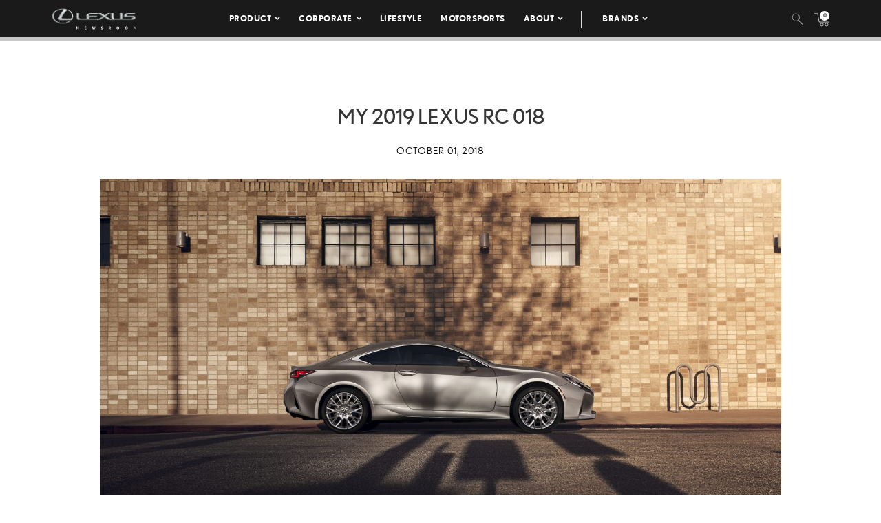

--- FILE ---
content_type: text/html; charset=utf-8
request_url: https://www.google.com/recaptcha/api2/anchor?ar=1&k=6Ldl55gUAAAAAODWLNyPR_2KfYHNm-DfOveo0xfH&co=aHR0cHM6Ly9wcmVzc3Jvb20ubGV4dXMuY29tOjQ0Mw..&hl=en&v=N67nZn4AqZkNcbeMu4prBgzg&size=normal&anchor-ms=20000&execute-ms=30000&cb=qslxcus8ns5v
body_size: 49329
content:
<!DOCTYPE HTML><html dir="ltr" lang="en"><head><meta http-equiv="Content-Type" content="text/html; charset=UTF-8">
<meta http-equiv="X-UA-Compatible" content="IE=edge">
<title>reCAPTCHA</title>
<style type="text/css">
/* cyrillic-ext */
@font-face {
  font-family: 'Roboto';
  font-style: normal;
  font-weight: 400;
  font-stretch: 100%;
  src: url(//fonts.gstatic.com/s/roboto/v48/KFO7CnqEu92Fr1ME7kSn66aGLdTylUAMa3GUBHMdazTgWw.woff2) format('woff2');
  unicode-range: U+0460-052F, U+1C80-1C8A, U+20B4, U+2DE0-2DFF, U+A640-A69F, U+FE2E-FE2F;
}
/* cyrillic */
@font-face {
  font-family: 'Roboto';
  font-style: normal;
  font-weight: 400;
  font-stretch: 100%;
  src: url(//fonts.gstatic.com/s/roboto/v48/KFO7CnqEu92Fr1ME7kSn66aGLdTylUAMa3iUBHMdazTgWw.woff2) format('woff2');
  unicode-range: U+0301, U+0400-045F, U+0490-0491, U+04B0-04B1, U+2116;
}
/* greek-ext */
@font-face {
  font-family: 'Roboto';
  font-style: normal;
  font-weight: 400;
  font-stretch: 100%;
  src: url(//fonts.gstatic.com/s/roboto/v48/KFO7CnqEu92Fr1ME7kSn66aGLdTylUAMa3CUBHMdazTgWw.woff2) format('woff2');
  unicode-range: U+1F00-1FFF;
}
/* greek */
@font-face {
  font-family: 'Roboto';
  font-style: normal;
  font-weight: 400;
  font-stretch: 100%;
  src: url(//fonts.gstatic.com/s/roboto/v48/KFO7CnqEu92Fr1ME7kSn66aGLdTylUAMa3-UBHMdazTgWw.woff2) format('woff2');
  unicode-range: U+0370-0377, U+037A-037F, U+0384-038A, U+038C, U+038E-03A1, U+03A3-03FF;
}
/* math */
@font-face {
  font-family: 'Roboto';
  font-style: normal;
  font-weight: 400;
  font-stretch: 100%;
  src: url(//fonts.gstatic.com/s/roboto/v48/KFO7CnqEu92Fr1ME7kSn66aGLdTylUAMawCUBHMdazTgWw.woff2) format('woff2');
  unicode-range: U+0302-0303, U+0305, U+0307-0308, U+0310, U+0312, U+0315, U+031A, U+0326-0327, U+032C, U+032F-0330, U+0332-0333, U+0338, U+033A, U+0346, U+034D, U+0391-03A1, U+03A3-03A9, U+03B1-03C9, U+03D1, U+03D5-03D6, U+03F0-03F1, U+03F4-03F5, U+2016-2017, U+2034-2038, U+203C, U+2040, U+2043, U+2047, U+2050, U+2057, U+205F, U+2070-2071, U+2074-208E, U+2090-209C, U+20D0-20DC, U+20E1, U+20E5-20EF, U+2100-2112, U+2114-2115, U+2117-2121, U+2123-214F, U+2190, U+2192, U+2194-21AE, U+21B0-21E5, U+21F1-21F2, U+21F4-2211, U+2213-2214, U+2216-22FF, U+2308-230B, U+2310, U+2319, U+231C-2321, U+2336-237A, U+237C, U+2395, U+239B-23B7, U+23D0, U+23DC-23E1, U+2474-2475, U+25AF, U+25B3, U+25B7, U+25BD, U+25C1, U+25CA, U+25CC, U+25FB, U+266D-266F, U+27C0-27FF, U+2900-2AFF, U+2B0E-2B11, U+2B30-2B4C, U+2BFE, U+3030, U+FF5B, U+FF5D, U+1D400-1D7FF, U+1EE00-1EEFF;
}
/* symbols */
@font-face {
  font-family: 'Roboto';
  font-style: normal;
  font-weight: 400;
  font-stretch: 100%;
  src: url(//fonts.gstatic.com/s/roboto/v48/KFO7CnqEu92Fr1ME7kSn66aGLdTylUAMaxKUBHMdazTgWw.woff2) format('woff2');
  unicode-range: U+0001-000C, U+000E-001F, U+007F-009F, U+20DD-20E0, U+20E2-20E4, U+2150-218F, U+2190, U+2192, U+2194-2199, U+21AF, U+21E6-21F0, U+21F3, U+2218-2219, U+2299, U+22C4-22C6, U+2300-243F, U+2440-244A, U+2460-24FF, U+25A0-27BF, U+2800-28FF, U+2921-2922, U+2981, U+29BF, U+29EB, U+2B00-2BFF, U+4DC0-4DFF, U+FFF9-FFFB, U+10140-1018E, U+10190-1019C, U+101A0, U+101D0-101FD, U+102E0-102FB, U+10E60-10E7E, U+1D2C0-1D2D3, U+1D2E0-1D37F, U+1F000-1F0FF, U+1F100-1F1AD, U+1F1E6-1F1FF, U+1F30D-1F30F, U+1F315, U+1F31C, U+1F31E, U+1F320-1F32C, U+1F336, U+1F378, U+1F37D, U+1F382, U+1F393-1F39F, U+1F3A7-1F3A8, U+1F3AC-1F3AF, U+1F3C2, U+1F3C4-1F3C6, U+1F3CA-1F3CE, U+1F3D4-1F3E0, U+1F3ED, U+1F3F1-1F3F3, U+1F3F5-1F3F7, U+1F408, U+1F415, U+1F41F, U+1F426, U+1F43F, U+1F441-1F442, U+1F444, U+1F446-1F449, U+1F44C-1F44E, U+1F453, U+1F46A, U+1F47D, U+1F4A3, U+1F4B0, U+1F4B3, U+1F4B9, U+1F4BB, U+1F4BF, U+1F4C8-1F4CB, U+1F4D6, U+1F4DA, U+1F4DF, U+1F4E3-1F4E6, U+1F4EA-1F4ED, U+1F4F7, U+1F4F9-1F4FB, U+1F4FD-1F4FE, U+1F503, U+1F507-1F50B, U+1F50D, U+1F512-1F513, U+1F53E-1F54A, U+1F54F-1F5FA, U+1F610, U+1F650-1F67F, U+1F687, U+1F68D, U+1F691, U+1F694, U+1F698, U+1F6AD, U+1F6B2, U+1F6B9-1F6BA, U+1F6BC, U+1F6C6-1F6CF, U+1F6D3-1F6D7, U+1F6E0-1F6EA, U+1F6F0-1F6F3, U+1F6F7-1F6FC, U+1F700-1F7FF, U+1F800-1F80B, U+1F810-1F847, U+1F850-1F859, U+1F860-1F887, U+1F890-1F8AD, U+1F8B0-1F8BB, U+1F8C0-1F8C1, U+1F900-1F90B, U+1F93B, U+1F946, U+1F984, U+1F996, U+1F9E9, U+1FA00-1FA6F, U+1FA70-1FA7C, U+1FA80-1FA89, U+1FA8F-1FAC6, U+1FACE-1FADC, U+1FADF-1FAE9, U+1FAF0-1FAF8, U+1FB00-1FBFF;
}
/* vietnamese */
@font-face {
  font-family: 'Roboto';
  font-style: normal;
  font-weight: 400;
  font-stretch: 100%;
  src: url(//fonts.gstatic.com/s/roboto/v48/KFO7CnqEu92Fr1ME7kSn66aGLdTylUAMa3OUBHMdazTgWw.woff2) format('woff2');
  unicode-range: U+0102-0103, U+0110-0111, U+0128-0129, U+0168-0169, U+01A0-01A1, U+01AF-01B0, U+0300-0301, U+0303-0304, U+0308-0309, U+0323, U+0329, U+1EA0-1EF9, U+20AB;
}
/* latin-ext */
@font-face {
  font-family: 'Roboto';
  font-style: normal;
  font-weight: 400;
  font-stretch: 100%;
  src: url(//fonts.gstatic.com/s/roboto/v48/KFO7CnqEu92Fr1ME7kSn66aGLdTylUAMa3KUBHMdazTgWw.woff2) format('woff2');
  unicode-range: U+0100-02BA, U+02BD-02C5, U+02C7-02CC, U+02CE-02D7, U+02DD-02FF, U+0304, U+0308, U+0329, U+1D00-1DBF, U+1E00-1E9F, U+1EF2-1EFF, U+2020, U+20A0-20AB, U+20AD-20C0, U+2113, U+2C60-2C7F, U+A720-A7FF;
}
/* latin */
@font-face {
  font-family: 'Roboto';
  font-style: normal;
  font-weight: 400;
  font-stretch: 100%;
  src: url(//fonts.gstatic.com/s/roboto/v48/KFO7CnqEu92Fr1ME7kSn66aGLdTylUAMa3yUBHMdazQ.woff2) format('woff2');
  unicode-range: U+0000-00FF, U+0131, U+0152-0153, U+02BB-02BC, U+02C6, U+02DA, U+02DC, U+0304, U+0308, U+0329, U+2000-206F, U+20AC, U+2122, U+2191, U+2193, U+2212, U+2215, U+FEFF, U+FFFD;
}
/* cyrillic-ext */
@font-face {
  font-family: 'Roboto';
  font-style: normal;
  font-weight: 500;
  font-stretch: 100%;
  src: url(//fonts.gstatic.com/s/roboto/v48/KFO7CnqEu92Fr1ME7kSn66aGLdTylUAMa3GUBHMdazTgWw.woff2) format('woff2');
  unicode-range: U+0460-052F, U+1C80-1C8A, U+20B4, U+2DE0-2DFF, U+A640-A69F, U+FE2E-FE2F;
}
/* cyrillic */
@font-face {
  font-family: 'Roboto';
  font-style: normal;
  font-weight: 500;
  font-stretch: 100%;
  src: url(//fonts.gstatic.com/s/roboto/v48/KFO7CnqEu92Fr1ME7kSn66aGLdTylUAMa3iUBHMdazTgWw.woff2) format('woff2');
  unicode-range: U+0301, U+0400-045F, U+0490-0491, U+04B0-04B1, U+2116;
}
/* greek-ext */
@font-face {
  font-family: 'Roboto';
  font-style: normal;
  font-weight: 500;
  font-stretch: 100%;
  src: url(//fonts.gstatic.com/s/roboto/v48/KFO7CnqEu92Fr1ME7kSn66aGLdTylUAMa3CUBHMdazTgWw.woff2) format('woff2');
  unicode-range: U+1F00-1FFF;
}
/* greek */
@font-face {
  font-family: 'Roboto';
  font-style: normal;
  font-weight: 500;
  font-stretch: 100%;
  src: url(//fonts.gstatic.com/s/roboto/v48/KFO7CnqEu92Fr1ME7kSn66aGLdTylUAMa3-UBHMdazTgWw.woff2) format('woff2');
  unicode-range: U+0370-0377, U+037A-037F, U+0384-038A, U+038C, U+038E-03A1, U+03A3-03FF;
}
/* math */
@font-face {
  font-family: 'Roboto';
  font-style: normal;
  font-weight: 500;
  font-stretch: 100%;
  src: url(//fonts.gstatic.com/s/roboto/v48/KFO7CnqEu92Fr1ME7kSn66aGLdTylUAMawCUBHMdazTgWw.woff2) format('woff2');
  unicode-range: U+0302-0303, U+0305, U+0307-0308, U+0310, U+0312, U+0315, U+031A, U+0326-0327, U+032C, U+032F-0330, U+0332-0333, U+0338, U+033A, U+0346, U+034D, U+0391-03A1, U+03A3-03A9, U+03B1-03C9, U+03D1, U+03D5-03D6, U+03F0-03F1, U+03F4-03F5, U+2016-2017, U+2034-2038, U+203C, U+2040, U+2043, U+2047, U+2050, U+2057, U+205F, U+2070-2071, U+2074-208E, U+2090-209C, U+20D0-20DC, U+20E1, U+20E5-20EF, U+2100-2112, U+2114-2115, U+2117-2121, U+2123-214F, U+2190, U+2192, U+2194-21AE, U+21B0-21E5, U+21F1-21F2, U+21F4-2211, U+2213-2214, U+2216-22FF, U+2308-230B, U+2310, U+2319, U+231C-2321, U+2336-237A, U+237C, U+2395, U+239B-23B7, U+23D0, U+23DC-23E1, U+2474-2475, U+25AF, U+25B3, U+25B7, U+25BD, U+25C1, U+25CA, U+25CC, U+25FB, U+266D-266F, U+27C0-27FF, U+2900-2AFF, U+2B0E-2B11, U+2B30-2B4C, U+2BFE, U+3030, U+FF5B, U+FF5D, U+1D400-1D7FF, U+1EE00-1EEFF;
}
/* symbols */
@font-face {
  font-family: 'Roboto';
  font-style: normal;
  font-weight: 500;
  font-stretch: 100%;
  src: url(//fonts.gstatic.com/s/roboto/v48/KFO7CnqEu92Fr1ME7kSn66aGLdTylUAMaxKUBHMdazTgWw.woff2) format('woff2');
  unicode-range: U+0001-000C, U+000E-001F, U+007F-009F, U+20DD-20E0, U+20E2-20E4, U+2150-218F, U+2190, U+2192, U+2194-2199, U+21AF, U+21E6-21F0, U+21F3, U+2218-2219, U+2299, U+22C4-22C6, U+2300-243F, U+2440-244A, U+2460-24FF, U+25A0-27BF, U+2800-28FF, U+2921-2922, U+2981, U+29BF, U+29EB, U+2B00-2BFF, U+4DC0-4DFF, U+FFF9-FFFB, U+10140-1018E, U+10190-1019C, U+101A0, U+101D0-101FD, U+102E0-102FB, U+10E60-10E7E, U+1D2C0-1D2D3, U+1D2E0-1D37F, U+1F000-1F0FF, U+1F100-1F1AD, U+1F1E6-1F1FF, U+1F30D-1F30F, U+1F315, U+1F31C, U+1F31E, U+1F320-1F32C, U+1F336, U+1F378, U+1F37D, U+1F382, U+1F393-1F39F, U+1F3A7-1F3A8, U+1F3AC-1F3AF, U+1F3C2, U+1F3C4-1F3C6, U+1F3CA-1F3CE, U+1F3D4-1F3E0, U+1F3ED, U+1F3F1-1F3F3, U+1F3F5-1F3F7, U+1F408, U+1F415, U+1F41F, U+1F426, U+1F43F, U+1F441-1F442, U+1F444, U+1F446-1F449, U+1F44C-1F44E, U+1F453, U+1F46A, U+1F47D, U+1F4A3, U+1F4B0, U+1F4B3, U+1F4B9, U+1F4BB, U+1F4BF, U+1F4C8-1F4CB, U+1F4D6, U+1F4DA, U+1F4DF, U+1F4E3-1F4E6, U+1F4EA-1F4ED, U+1F4F7, U+1F4F9-1F4FB, U+1F4FD-1F4FE, U+1F503, U+1F507-1F50B, U+1F50D, U+1F512-1F513, U+1F53E-1F54A, U+1F54F-1F5FA, U+1F610, U+1F650-1F67F, U+1F687, U+1F68D, U+1F691, U+1F694, U+1F698, U+1F6AD, U+1F6B2, U+1F6B9-1F6BA, U+1F6BC, U+1F6C6-1F6CF, U+1F6D3-1F6D7, U+1F6E0-1F6EA, U+1F6F0-1F6F3, U+1F6F7-1F6FC, U+1F700-1F7FF, U+1F800-1F80B, U+1F810-1F847, U+1F850-1F859, U+1F860-1F887, U+1F890-1F8AD, U+1F8B0-1F8BB, U+1F8C0-1F8C1, U+1F900-1F90B, U+1F93B, U+1F946, U+1F984, U+1F996, U+1F9E9, U+1FA00-1FA6F, U+1FA70-1FA7C, U+1FA80-1FA89, U+1FA8F-1FAC6, U+1FACE-1FADC, U+1FADF-1FAE9, U+1FAF0-1FAF8, U+1FB00-1FBFF;
}
/* vietnamese */
@font-face {
  font-family: 'Roboto';
  font-style: normal;
  font-weight: 500;
  font-stretch: 100%;
  src: url(//fonts.gstatic.com/s/roboto/v48/KFO7CnqEu92Fr1ME7kSn66aGLdTylUAMa3OUBHMdazTgWw.woff2) format('woff2');
  unicode-range: U+0102-0103, U+0110-0111, U+0128-0129, U+0168-0169, U+01A0-01A1, U+01AF-01B0, U+0300-0301, U+0303-0304, U+0308-0309, U+0323, U+0329, U+1EA0-1EF9, U+20AB;
}
/* latin-ext */
@font-face {
  font-family: 'Roboto';
  font-style: normal;
  font-weight: 500;
  font-stretch: 100%;
  src: url(//fonts.gstatic.com/s/roboto/v48/KFO7CnqEu92Fr1ME7kSn66aGLdTylUAMa3KUBHMdazTgWw.woff2) format('woff2');
  unicode-range: U+0100-02BA, U+02BD-02C5, U+02C7-02CC, U+02CE-02D7, U+02DD-02FF, U+0304, U+0308, U+0329, U+1D00-1DBF, U+1E00-1E9F, U+1EF2-1EFF, U+2020, U+20A0-20AB, U+20AD-20C0, U+2113, U+2C60-2C7F, U+A720-A7FF;
}
/* latin */
@font-face {
  font-family: 'Roboto';
  font-style: normal;
  font-weight: 500;
  font-stretch: 100%;
  src: url(//fonts.gstatic.com/s/roboto/v48/KFO7CnqEu92Fr1ME7kSn66aGLdTylUAMa3yUBHMdazQ.woff2) format('woff2');
  unicode-range: U+0000-00FF, U+0131, U+0152-0153, U+02BB-02BC, U+02C6, U+02DA, U+02DC, U+0304, U+0308, U+0329, U+2000-206F, U+20AC, U+2122, U+2191, U+2193, U+2212, U+2215, U+FEFF, U+FFFD;
}
/* cyrillic-ext */
@font-face {
  font-family: 'Roboto';
  font-style: normal;
  font-weight: 900;
  font-stretch: 100%;
  src: url(//fonts.gstatic.com/s/roboto/v48/KFO7CnqEu92Fr1ME7kSn66aGLdTylUAMa3GUBHMdazTgWw.woff2) format('woff2');
  unicode-range: U+0460-052F, U+1C80-1C8A, U+20B4, U+2DE0-2DFF, U+A640-A69F, U+FE2E-FE2F;
}
/* cyrillic */
@font-face {
  font-family: 'Roboto';
  font-style: normal;
  font-weight: 900;
  font-stretch: 100%;
  src: url(//fonts.gstatic.com/s/roboto/v48/KFO7CnqEu92Fr1ME7kSn66aGLdTylUAMa3iUBHMdazTgWw.woff2) format('woff2');
  unicode-range: U+0301, U+0400-045F, U+0490-0491, U+04B0-04B1, U+2116;
}
/* greek-ext */
@font-face {
  font-family: 'Roboto';
  font-style: normal;
  font-weight: 900;
  font-stretch: 100%;
  src: url(//fonts.gstatic.com/s/roboto/v48/KFO7CnqEu92Fr1ME7kSn66aGLdTylUAMa3CUBHMdazTgWw.woff2) format('woff2');
  unicode-range: U+1F00-1FFF;
}
/* greek */
@font-face {
  font-family: 'Roboto';
  font-style: normal;
  font-weight: 900;
  font-stretch: 100%;
  src: url(//fonts.gstatic.com/s/roboto/v48/KFO7CnqEu92Fr1ME7kSn66aGLdTylUAMa3-UBHMdazTgWw.woff2) format('woff2');
  unicode-range: U+0370-0377, U+037A-037F, U+0384-038A, U+038C, U+038E-03A1, U+03A3-03FF;
}
/* math */
@font-face {
  font-family: 'Roboto';
  font-style: normal;
  font-weight: 900;
  font-stretch: 100%;
  src: url(//fonts.gstatic.com/s/roboto/v48/KFO7CnqEu92Fr1ME7kSn66aGLdTylUAMawCUBHMdazTgWw.woff2) format('woff2');
  unicode-range: U+0302-0303, U+0305, U+0307-0308, U+0310, U+0312, U+0315, U+031A, U+0326-0327, U+032C, U+032F-0330, U+0332-0333, U+0338, U+033A, U+0346, U+034D, U+0391-03A1, U+03A3-03A9, U+03B1-03C9, U+03D1, U+03D5-03D6, U+03F0-03F1, U+03F4-03F5, U+2016-2017, U+2034-2038, U+203C, U+2040, U+2043, U+2047, U+2050, U+2057, U+205F, U+2070-2071, U+2074-208E, U+2090-209C, U+20D0-20DC, U+20E1, U+20E5-20EF, U+2100-2112, U+2114-2115, U+2117-2121, U+2123-214F, U+2190, U+2192, U+2194-21AE, U+21B0-21E5, U+21F1-21F2, U+21F4-2211, U+2213-2214, U+2216-22FF, U+2308-230B, U+2310, U+2319, U+231C-2321, U+2336-237A, U+237C, U+2395, U+239B-23B7, U+23D0, U+23DC-23E1, U+2474-2475, U+25AF, U+25B3, U+25B7, U+25BD, U+25C1, U+25CA, U+25CC, U+25FB, U+266D-266F, U+27C0-27FF, U+2900-2AFF, U+2B0E-2B11, U+2B30-2B4C, U+2BFE, U+3030, U+FF5B, U+FF5D, U+1D400-1D7FF, U+1EE00-1EEFF;
}
/* symbols */
@font-face {
  font-family: 'Roboto';
  font-style: normal;
  font-weight: 900;
  font-stretch: 100%;
  src: url(//fonts.gstatic.com/s/roboto/v48/KFO7CnqEu92Fr1ME7kSn66aGLdTylUAMaxKUBHMdazTgWw.woff2) format('woff2');
  unicode-range: U+0001-000C, U+000E-001F, U+007F-009F, U+20DD-20E0, U+20E2-20E4, U+2150-218F, U+2190, U+2192, U+2194-2199, U+21AF, U+21E6-21F0, U+21F3, U+2218-2219, U+2299, U+22C4-22C6, U+2300-243F, U+2440-244A, U+2460-24FF, U+25A0-27BF, U+2800-28FF, U+2921-2922, U+2981, U+29BF, U+29EB, U+2B00-2BFF, U+4DC0-4DFF, U+FFF9-FFFB, U+10140-1018E, U+10190-1019C, U+101A0, U+101D0-101FD, U+102E0-102FB, U+10E60-10E7E, U+1D2C0-1D2D3, U+1D2E0-1D37F, U+1F000-1F0FF, U+1F100-1F1AD, U+1F1E6-1F1FF, U+1F30D-1F30F, U+1F315, U+1F31C, U+1F31E, U+1F320-1F32C, U+1F336, U+1F378, U+1F37D, U+1F382, U+1F393-1F39F, U+1F3A7-1F3A8, U+1F3AC-1F3AF, U+1F3C2, U+1F3C4-1F3C6, U+1F3CA-1F3CE, U+1F3D4-1F3E0, U+1F3ED, U+1F3F1-1F3F3, U+1F3F5-1F3F7, U+1F408, U+1F415, U+1F41F, U+1F426, U+1F43F, U+1F441-1F442, U+1F444, U+1F446-1F449, U+1F44C-1F44E, U+1F453, U+1F46A, U+1F47D, U+1F4A3, U+1F4B0, U+1F4B3, U+1F4B9, U+1F4BB, U+1F4BF, U+1F4C8-1F4CB, U+1F4D6, U+1F4DA, U+1F4DF, U+1F4E3-1F4E6, U+1F4EA-1F4ED, U+1F4F7, U+1F4F9-1F4FB, U+1F4FD-1F4FE, U+1F503, U+1F507-1F50B, U+1F50D, U+1F512-1F513, U+1F53E-1F54A, U+1F54F-1F5FA, U+1F610, U+1F650-1F67F, U+1F687, U+1F68D, U+1F691, U+1F694, U+1F698, U+1F6AD, U+1F6B2, U+1F6B9-1F6BA, U+1F6BC, U+1F6C6-1F6CF, U+1F6D3-1F6D7, U+1F6E0-1F6EA, U+1F6F0-1F6F3, U+1F6F7-1F6FC, U+1F700-1F7FF, U+1F800-1F80B, U+1F810-1F847, U+1F850-1F859, U+1F860-1F887, U+1F890-1F8AD, U+1F8B0-1F8BB, U+1F8C0-1F8C1, U+1F900-1F90B, U+1F93B, U+1F946, U+1F984, U+1F996, U+1F9E9, U+1FA00-1FA6F, U+1FA70-1FA7C, U+1FA80-1FA89, U+1FA8F-1FAC6, U+1FACE-1FADC, U+1FADF-1FAE9, U+1FAF0-1FAF8, U+1FB00-1FBFF;
}
/* vietnamese */
@font-face {
  font-family: 'Roboto';
  font-style: normal;
  font-weight: 900;
  font-stretch: 100%;
  src: url(//fonts.gstatic.com/s/roboto/v48/KFO7CnqEu92Fr1ME7kSn66aGLdTylUAMa3OUBHMdazTgWw.woff2) format('woff2');
  unicode-range: U+0102-0103, U+0110-0111, U+0128-0129, U+0168-0169, U+01A0-01A1, U+01AF-01B0, U+0300-0301, U+0303-0304, U+0308-0309, U+0323, U+0329, U+1EA0-1EF9, U+20AB;
}
/* latin-ext */
@font-face {
  font-family: 'Roboto';
  font-style: normal;
  font-weight: 900;
  font-stretch: 100%;
  src: url(//fonts.gstatic.com/s/roboto/v48/KFO7CnqEu92Fr1ME7kSn66aGLdTylUAMa3KUBHMdazTgWw.woff2) format('woff2');
  unicode-range: U+0100-02BA, U+02BD-02C5, U+02C7-02CC, U+02CE-02D7, U+02DD-02FF, U+0304, U+0308, U+0329, U+1D00-1DBF, U+1E00-1E9F, U+1EF2-1EFF, U+2020, U+20A0-20AB, U+20AD-20C0, U+2113, U+2C60-2C7F, U+A720-A7FF;
}
/* latin */
@font-face {
  font-family: 'Roboto';
  font-style: normal;
  font-weight: 900;
  font-stretch: 100%;
  src: url(//fonts.gstatic.com/s/roboto/v48/KFO7CnqEu92Fr1ME7kSn66aGLdTylUAMa3yUBHMdazQ.woff2) format('woff2');
  unicode-range: U+0000-00FF, U+0131, U+0152-0153, U+02BB-02BC, U+02C6, U+02DA, U+02DC, U+0304, U+0308, U+0329, U+2000-206F, U+20AC, U+2122, U+2191, U+2193, U+2212, U+2215, U+FEFF, U+FFFD;
}

</style>
<link rel="stylesheet" type="text/css" href="https://www.gstatic.com/recaptcha/releases/N67nZn4AqZkNcbeMu4prBgzg/styles__ltr.css">
<script nonce="-gmSL2zFETgYpKmKg4FMIw" type="text/javascript">window['__recaptcha_api'] = 'https://www.google.com/recaptcha/api2/';</script>
<script type="text/javascript" src="https://www.gstatic.com/recaptcha/releases/N67nZn4AqZkNcbeMu4prBgzg/recaptcha__en.js" nonce="-gmSL2zFETgYpKmKg4FMIw">
      
    </script></head>
<body><div id="rc-anchor-alert" class="rc-anchor-alert"></div>
<input type="hidden" id="recaptcha-token" value="[base64]">
<script type="text/javascript" nonce="-gmSL2zFETgYpKmKg4FMIw">
      recaptcha.anchor.Main.init("[\x22ainput\x22,[\x22bgdata\x22,\x22\x22,\[base64]/[base64]/[base64]/[base64]/[base64]/[base64]/KGcoTywyNTMsTy5PKSxVRyhPLEMpKTpnKE8sMjUzLEMpLE8pKSxsKSksTykpfSxieT1mdW5jdGlvbihDLE8sdSxsKXtmb3IobD0odT1SKEMpLDApO08+MDtPLS0pbD1sPDw4fFooQyk7ZyhDLHUsbCl9LFVHPWZ1bmN0aW9uKEMsTyl7Qy5pLmxlbmd0aD4xMDQ/[base64]/[base64]/[base64]/[base64]/[base64]/[base64]/[base64]\\u003d\x22,\[base64]\x22,\x22w4c9wpYqw6Rnw7IIwqnDssOFw7vCvcOcFsKrw4Nfw5fCti0Qb8OzPsKPw6LDpMKvwr3DgsKFacKZw67CrwxmwqNvwq1DZh/DkVzDhBVqUi0Gw6xlJ8O3FcK8w6lGPcK1L8ObVxQNw77ClcKVw4fDgGnDog/[base64]/Dh1LCtsKdw5Y8T2Few5zCjcOdwo0jw5XDmWXDmCfDkUMpw6bDo8KAw4/DhMK/[base64]/DtERdw5hpwrfCpGNkwrvCtVTDusK3w55Hw43DusOXwr0ScMOiO8OlwoDDhMKJwrVlblQqw5hSw6XCtirCuT4VTQkaKnzCiMKZS8K1woV/[base64]/Dl8KCEEHDpQ02wq1vF3xPw6DDiC7CiMOff1JPwrEeGmzDr8OuwqzCicOPwrTCl8KTwq7DrSYZwrzCk33Ch8K4wpcWTiXDgMOKwqzCn8K7wrJ8wonDtRwXanjDiDDCtE4uVVTDvCohwqfCuwIHHcO7D3FbZsKPwr/DssOew6LDp0EvT8KDG8KoM8O+w40xIcK4KsKnwqrDrkTCt8OcwrFIwofCpTU3FnTCq8ORwpl0JXc/w5R0w6M7QsKow4rCgWovw7wGPjLDnsK+w7x2w7fDgsKXe8KhWyZ7FDtwcMOEwp/Ch8KBQQBsw5A1w47DoMOIw5Ezw7jDhjM+w4HClBHCnUXCv8KYwrkEwobCh8Ofwr8Nw5XDj8OJw4rDmcOqQ8OTA3rDvXQ7wp/ClcKlwo98wrDDtsO1w6IpFxTDv8O8w5sZwrdwwq/CjVRiw48hwr3DqGhywp5wHnDCtMKhw60xGyklwrzCjMOXOHVdHsKsw68Xw7RSfzRTQsOewqoFYUhZT3UFwotoa8O0wrN5wrcKw7HChsKdw45vNMKHdW/CtcOdw6XCnsKQw7J9J8OPQ8OfwpnClDRVBcK3w67Dr8KZwrcqwrTDtxkLRsKjdWceFsOaw7EpMMOLdMOxPH3ClX1ACcK2EDfDgsO3MDfCnMKow43DrMK8PMOmwqPDomjCv8O8w5rDojPDvHzDjMOjHcKRwpYHaz58wrE/DjYxw5LCscK8w6PDtcK3wo7DmsKGwo15WMOVw73DmMOlw7o3ZizDm1JvFAcEw6osw6xswoPCllDDnUsVCj7DgcKaVRPDlDLDsMKGJi3Co8Kqw4PCn8KKC2tee3RYMcKWw7oSPSDCrjhMw7/[base64]/Ck8K5J3psworDhkRawqoAAxoMJGwNw7zCk8Odwp3Dh8K2wrJyw5YTbx0OwoU3Ty/Dj8Kfw6PDgsKPwqTCqATDtWErw57CpcOJOsOLZgXDjlrDnUTCnMK4WiIURHDCoFjDr8KlwoIxSSBFw5XDgzwBX1rCql/DlA4JUQ7ChcKnSMOISQ1SwqlqFsK/wqUWXloSQcOpw4jCg8K+F052w4/[base64]/Dl3AebcKLf8OQw5EZw7VtHiFdwpFNw4wfZsOAKsKPwpBWGsOXw4XCjsKeDyJ2w5tGw4/Dgzx/[base64]/CqhfCrcOtEXLCgiMUOGRHwqXClMOVI8KIWMKSLnzDnsKhw5AQY8KjHGMxecKvSMKnYivCq0XDpMOLwqvDqcOTX8KHwobDjMK/wq3DkXY0wqEzw7wDYCwIT1kbwqPDqyPChifCmFHDhxvDozrDqy/DvMKNw74/PBXDg2hnLsOAwrUhwonDn8K/wrQTw581HsKfN8OXwoUaJsKCwrDDpMKEw5dMwoJyw5kUw4VJGsKhwrRyPQ3CqHEtw4LDjCjCpMKqw5YRLEvDvyFmwpk8w6M8OMOMMcOtwqwrw7hpw79OwotLfE7DoRnChC/Cv3p9w5fDr8KOTcOew4rDpMKQwrnCrsK0woLDt8Ktw63DkcOZQ2NOKFFvwqbDjSRDXcOeDcOsPcOAwocRwrrCvjlXwo4kwrt/wqhBZm4kw7YNC0s/BsK5HcOhIEkSw6XDjMOUwq/DsjY/csOLUBzCpsOaNcK7c1PCvMOyw5kSHMOpE8Kow7AKb8OSWcKfw4Qcw7pbwrjDvsO2wr7CsmrDr8Ktw7IvPMKzNMOeV8OMQT7DuMOdQRJ2XiIrw6w+wpvDtcO/woIcw6bCtzYIw7DDu8O8wqjDjcORwoDCgcOzJsOGOsOra0swD8OZG8KyU8KRw5EJw7NkXCF2acK4woduLsOowr/CosKOw5EsYSzCscOVU8KwwrrDmDrDuHAkw4wYwrpsw6kmNcObHsK0w7A1HVLDi2jDuHzCocKgfQFMcRAmw7PDr2NkAsKNwoQFwqMZwpPDtVLDrcO2NcKfRsKJLsOdwosnwrYMSmY+EHJ1w5sww5kGw7EXMR/Ci8KGQMO9w5p+wqbCl8K1w4HCn05pw7/Co8KTJMKgwo/CmMK9JXbCj0LDlMO9wqPDlsK+f8OSTibCvsO+wovDgBrDhsO6GSzDo8KdekBlw7cQwrjClDPDmW3CjcKpw5haWgHDtkjCrsKQaMO4CMOzFMKDPwzDl1x/wr9QYMOfKjF6eBFMwrnChMOcPknDhMO8w4PDssOWR38bVSjDgMOXQMO5dTgDQGNTwpfCmDZfw4bDh8KLKSY1wpPCtcKUwoVLw7taw4HDglQ0w6cHIGl4w7DCq8OawrvDqznChhoadsKqecOMwo/[base64]/[base64]/wobDjcKQw7xQwotowqXDsMOwwpDCmTDDtxrCh8OkWWXCisKfLMOAwqvClHrDpMKqw6l/[base64]/DlcK9KMObYsObH3tFw53Cr0PDskklw4LCj8OfwpN5I8KSMi9oX8KTw5gxwqDDhsOZA8OXcBRgwqrDiUjDmG8edhfDk8OMwpBOw5J8wpPCh2vClcOFfcKIwoIEOMK9KMK7w6fDp015IsORb1/CuQPDhRAsasOAw4PDnkx9fsK9wqFuKsKBHk3CuMOdYMKlU8K5SC7CrMKkJsOyOyAWYnHCgcKZB8OHw458DXU1wpctesO6w7nDicOKa8KYwqhNNErCt1fDhFN9AMKMF8O/w7PDsCvDkMKCPMOeJl3DoMKBIWVJRBjCmXLCksO2wrXCtCDDv1JJw6pYRwk9NFZCZ8KVwozCpxrCrgHCqcOQw6ktw51CwowaTcKdQ8OQw59aBT8zYn3DtEk4e8OXwo1+wofClcOgEMK9wrvCmMKLwq/[base64]/CrUggwowFZ8KBMsOKw7nDvMOxwo51M8KBwpNIfsK8K1Rpw57Ck8K+wqrDmDBkT01VEMKuwoLComFXw64YVsOjwqJvXsK2w6TDvmFDwqIcwq1ewrkhwpDDtmDCjcK7XgLCpFrCqMOyF1nCu8K3ZBnDuMOveEcAw6jCtXnDtMKOVsKAWEvCu8KWwr/DicKYwozDiXc5a3JAb8K/HmZXwrs+Y8OJwoclA3Riw4nCiTMXYxxPw63DpsOTEsOkw41mw5NzwpsVwqPDmmxFDTVZChRtDUPCtsO+dS4MIHLDoW/DlgPDscObJgFROUoxesKTwo/ChnZqPFocw6rCvsOsEsOqw7sGTsOZPxw5Ok3CrsKKBC/Clx9dT8K6w5/CocK3NsKuOMOQCSXDlsObw53DtCPDr2hBZMK4woPDmcOPw7phw6gDw53DhGHDoCwiDMKdw5rDj8KUFE55bcK+w7lYwrHDu1LDv8KsT18ZwooYwrF4VcKZERsSacK5SsOHw5XDhkBiwrJKwrvDmmcaw5wQw6vDvsO3W8KVw7TCrg1Yw6lXFQw5wq/DjcK/w6HDmMK/QljDuEvCqsKFIipuPDvDp8ONJMKJFRFCAigMK1bDvsOLOH0MD1VWwovDpizDksKmw5Raw4PCkkY4wrshwrBoRVbDk8O+ScOWwqrCgcOGUcONS8OmEjZ/ewNiAD55wr3CoHTCv1goJCHDm8KlImPDssKvWkXCtlksRsKDYhvDp8Kqw7nDqVoCJMOIW8Oew54Two/CrsOqWBMGw6DCo8OiwqMCegXCrMOzw5Zdw4XDncOyNMOsDiINw73DpsOhw6dYw4XCuknDnU8CW8KSw7cmNkEMJsKhYsOuwojDj8Ocw4vDnsKWw71CwpfCjcOVHcKHLMOPbTrCjMOUwqJkwplWwpABaV/CvCvChHtqM8OgC2zDoMKgLcKFXVzCpcKeBcOZYQfDgsO+UV3CrzfDv8K/CMK+N2zDgcKiRjAWNHQiAcOMezYSw4VSQsK8w6NFw4/ChGEQwrLDlsKjw53Dr8KcBsKAeHsdPAgLZCHDpcOBNERQLMKGdkDCpsKrw73Dt2IQw6HClcOXSS4HwpEBM8KTYMKtQDbCqcKswqA3MXHDt8ORFcKYw5s8w5XDtAbCoTvDtEdJw7M7wp/DlsOUwrQ6KlHDsMO4wpLDsk0swrnCucKZR8Obw4PDpDzDncK4wqbCrMK9w73Du8OewrbCl1zDk8Oow4NXaCBXwqPClcOQw7DDvVUjJxHCumcGacKxIMOow7TDlcKjwrF3wohKAcO0MSnCsg/Csl3DlMOSY8K1w7RfYMK6ccKkwqLDrMK4PsOrGMKuw77ClxkGHsOuNTrCi0rDqCfDtkIkwowuAk/CoMK0wo/DoMKqfMKNBsK4OcKKfMKwLH5dw44YWE0sw5zCo8ONczzDrMKmVsOawogwwpkeW8OLwq/[base64]/DtCnClhTCscKewoHCqMK9w5HCsgFdEMO8Rw/CscKVwr13ZUXDh13DpXjDgMKMwoTDhMOTw6t/GknCty3Cjx94SMKJwoPDrTfCiDfCtW9BQsO1wqgMKyQgHcKdwrU0w57CjsOgw5otwrjDrQEewojCvlbCn8KSwrNwSVjCpDHDvVXCuAjDh8OTwpB1w7zCsyFgJMKFMB3DjgguLjrCjD7DvcOGw4zCkMO0wrPDoCTCtVsYf8OnwpfCicOxQMKZw75owq/Cv8KbwrR1w4kUw6RKE8OxwqkVb8OZwq1Pw7ZTeMK1w5hyw5jDmnNiwpnDp8KFWFnCkQZMGx3CssOuTsKXw6XCs8OAwoMzDXTDtsO4wp3ClcOmXcKaM0bCm2tLw79Aw7nCpcK/wo7CssKjccKaw4opwo45wqPCiMOlSENCbXNgwqh+wrANwrDCgsKvw53Dl1zDs2/[base64]/Dryxowq4AN8OrwqgYDmRBwpgZc3XDikcFwoUgccO8w4zChsKgF0Bewpl9FD7CjAzDl8Kkw6kQwqp4w53Dpn7CgsO/w4HCusOwfwYiw7XCpELCpMO5XzXDmMOWP8K0wqXCoBHCucOgIsKqFWLDhnRowrHDksKpVsKWwobDrsO2w5XDkygJw43CsyVIwp4Pw7YVwozCmcOYcWLCq1A7SRUlO2VpIMKAwo90JMKxw7w/[base64]/Dp8KwR8Oiw6x5MHjDnW9aYWTCv8OYw4bDjhnChlbCuWTDvcOANzsrDcKqVHx0wpsDw6DCucOgPsOABMK9e3hbwqPCom8rDMKVw4fCmsKYKcKSw6DDrMOURVMxJ8ODP8KGwqjCuG/DssKucXbCocOlTzzDq8OqTSwdwodEwrsMwrPCvnTDscO2w7AYWMOBSsO2KMKJH8KvbMOrPcKzFsKzwrEtwo85woEVwptbQ8OLfETCssK8WygkWAAuG8O+R8KDN8KUwrx8a0fCo3jClFjDgsOiw4EnfBXDs8KGwo7CvcONw4jCqMOdw6N3QcKxJQwuwp/[base64]/[base64]/DscKiwrTCoksYFVXCpMOieMKxwpgEOGTDh8Kswp3DhTMJXz7DnsOPdMKTwrDCqHJGwrV+w53CuMOVdcKvw6PCuXjDimMnw5bDlyETwpnDh8KRw6LCpsKcf8OxwqPCrHHCtBXCoWh5w4LDin/[base64]/CvcOiwrchwp06G8ONfcKZw7vDphM/U8KYWsKfwq3DrsOPUXtgw5XCnxjDjAPCqCdXMnYkMDjDj8O/Fww9wpTCrlvCpWDCncKQwr/DvcKiWArClBTCuj01TW3CrF/CmgHCusOVFB/[base64]/[base64]/CpwbCpSoTMMOPD8K7wpTDsyTDnsKAw5rCk8OPwoVVHmfDgMOhAWMfNMKqwo07wqUewqfCkQtAwoQ/w47CkigoDXkgDyPCmcOweMOmcRoqwqJzY8KPw5UiRsKIw6U/w67DliQxTcKVTFBlOcOAM2XCi3XDh8OmaALDujckwrNWDjIEw4LDuwHCtA1bEkofw5zDkTd2wrx9wotew7VoOsKIw4bDrn3Cr8Otw5zDr8OJw7tKLsO7wrwTw71qwqMOfMKeAcOEw6zCmcKRw43DmEbCnsOXwoDDv8Kew6EBSGAIw63Cmm/Di8KbdEN4esOQYAdMw5PDgcOZw5/DjhF5wp8kw75UwpbDusKKW00zw7rDpcOtfcONw7wYegvCo8OoHBk+w6hwbsKQwr3DiRnCpE3Cv8O4ExDCs8OFw6/[base64]/DmiQkYkLDg3FYwoASBMKRfU/CoBp/wrwtw7HCpR/DusOqw6lJw7Yjw7gtfijDn8OSwplgH0MAwrvCtybCtsOCIcOPe8OXwrDCpTxfNSZJdT3CiHfDkADDo1DDmnh3fRAZRMKEQRPCgmTCr0vDtMKUw4XDhMOVLMKpwpwHO8OYGsOwwr/CoUrCpjxBGMKGwpsWIGZTBk4uIsOZYi7DscODw7diw4Bbwpx6OzPDrz7CiMOBw7TCkl1Uw6HCuV0/w6nDkBvDhSRxKx/[base64]/DsMKpw4RvGsOFLXDDpMKpL8OKB2wlQ8KoEj4YGy4OwoTDssOGGsOWwpRCVQjCu0LCt8K3VF4RwoI4G8OpKx7DmsKzWQJhw6XDusKccElWHcKNwrBuKBdQD8KTZHDCgwjDiThtBmPDjnt/wp93woVkd1gyc23DoMOEwrVhasOuCD5pG8O+SnJ3w7pVwrTDj21XZ2bDiAXDksKCMsKbwpzCr35OdMODwoVad8KDHHvDv106BUUlDGTCqMO5w7vDuMKhwpfDoMKWZsKbWUwUw7TChUhQwp8qHcK4ZHDCmsK1wpHCi8Osw6bDmcOmF8K4IsOfw73CnQ/CgsKWw6ZSahd1woHDhsOSX8OUOsKnP8Kywrg3LmsyeC1nZX/DpS7DplfClsKGwrDCukzDn8OYZ8KUeMOqE2wFwqkyBVABwr0zwrLCg8OIwqVzT1fDssOkwpfDjx/Dp8Oxwr1+SsOkwodtCcOeRzzCqREawox7Ux7DpyDClBzCicOzN8KcUXHDp8OBwovDk0h4w6PCksOawoDCjsO4V8OyFldVDcKAw6ZjDBvCul3CiFfDsMOmEFMTwr9zVzlPZsKgwrTCkMOzUk/CjCQQRj4IYG/DgHEXATvDrAnDnUlyFF7DqMOswqrDicKuwqHCp1MFw7DCp8KSwrogPcOxScOYw6cbw41Kw4TDqMOJwoQGAV1PZ8KxVDwww6h0wrpLOzx0SSrCum7Ci8Krwrl/FhMVw5/CiMOhw4EOw5jDgMOYwqs0Y8OVSVbDoyYmYEfDqHHDnMOhwo8pwpYDIyNVwpXDjSo+ew8HR8OMw4bDiT3DjsOJAMOLIDBIVE/Crn3CqMOvw57ChxLCi8KuJ8KTw7gmwrjDlcOXw657JMO4AsK/w4/Csy4yLBnDjH3Cu3DDhsK0IsO/NSEsw59vK1PCqsKPbMKRw6kywoQSw5wywofDuMKBwrjDhWE3F3/DnsOtw6DDocOgwqTDrx1TwpNUwoHCq3vCgcOsU8KUwrXDusKtU8OFaH8qKcO3wp3DnhHDkcOYRsKOw7UnwooQwqDDm8Okw6fDhCTCt8OhaMKywrHCo8KsasKzwrszwr0VwrQwM8Krwppswo84cU7CskHDvMOWSMOTw5nDnmvCvwYAS1/DicOfw5vDrcO4w4zCmcOAwqXDrxbChk43w5RPw4/[base64]/[base64]/GsOQwoRZw7FHw6BPwpzDrsOAwqMASCzDjcKdwp1UR8Kow5s7wr8jw7LClkDCrklKwqHCk8OGw5Vmw409I8OAScKgw7TCkAbCm1fDkFjDgMKqfMOxdMKlG8KTN8Oqw79+w7vCnsK0w4/CjcOUwobDsMO5CA47w6NzYcOBXT/DkMKIPlzDv1QVbsKVLcKqTMO+w4tAw6gow65Ow6NdG1oITgbCsWEywpLDpMKoVjHDllLDiMO8w49/wpfCggrDgsONM8OFOiMvXcOHS8KUax3DpGTDsWVza8KcwqLDhcKNwprDgjnDuMOgw7XDo0fCuV9sw74vw5k7w703w4DDhcO/wpXDsMOvwqB/WGIzdlvCoMK9w7cQesKIE1Y3w5ATw4HDkMKVwrgSw6lSwpnCmMOfw6/[base64]/Cv8KNS8OcwqQ3w5Vdw4VhAMOfbhXDuw4rw53Cr8O/UmDCpRxZw6AMGMO/[base64]/HsO6w64JPsKcfsKYKsKPB8Okw5LClhHDqMOID3UYZXbDiMOudMKOHn0zYjQsw4QPwq40fMKew7EkTkggN8OrZsOKw5XDiTDDgMObw7/DqBzDmW7Dt8K0L8OwwphUXcKDUcKEMDvDo8O1wrTDhUtawqXDvcKnXjPDicKnwq7CsQTDhcK2Q1o8wolpecOMwqkcw7XDuSTDphYcXcOfwqgzY8KARU3CsBxmw4XCh8O/CcKjwqzCmFTDksKhNBfDggLCtcOgTMOzA8OJw7LDksKNAcK3wqHDmMKrwp7CsyHCt8K3BlcNEXvDuGZRwphOwoEyw7HCjnNzL8KFf8KoBcOrwq53ccOzwoTDu8KhJ0XCvsKUw7YEdsK/JxcewpY9WcKBewYOCQQjw5F8dh8aFsKVd8OkFMOmwpHDu8Kqw75uw44fTcODwpVnYHYUwrjDhlcVRsOvWE8cwozDssKIw6duw7vCgcK2d8Opw6TDvgrDl8OnL8Ouw47DhF7ClxzCj8OZwpYrwo7Dil7Cn8OTSMKzTU3DosOmKcKDAcOhw5k/w5Rtw4IIZlTCjE3ChDHCn8OzE0dOCyDClmAqwqoAewTCoMKLRQMAEsKOw4VFw47Cv3DDm8KGw7Ntw7XDnsORwpNKS8O3wrFgw6bDn8OLdwjCuTHDnsOywp13Sy/Cq8OjPgLDvcOKSMKPSDRMesKKwo3DscK9GW/DlcKcwrEXQQHDgsO2Nw/CkMKYCFrDncKiw5Njw5vDmhHDjhdmwqglPcOMwrNjw49lMMO0S0gVdE47TcODaW4AKcOpw40XcDDDm0/Cmy4BTmwDw6XCrsO6SsKcw797HcKiwqZ3TBfCj1PCoWRNwr1yw77CsBnCjsK3w63DgwLCpk/CtwMYIsONV8K5woo/[base64]/CjV7CnMKJRsKpwpLCgwEPwp/[base64]/DvXTCj8O8w5dwwrERw44Cw77DgcKKwoLCkCXCsC7DscOCM8KbHBglbGXDpEzDvMKFDyRyRDcLA0bClmhSVFdRw5/Co8OZfcONDDtKw6TCm1/ChDnCncOJw7jCsh0qcsK3wowIT8KbQg3ChkvCpcKAwr1ew6vDqHHDu8KwRU8Kw7LDvsO5fcOtGsO/wrrDu2/CsyoJaUDCr8OLwpnDpsKkPlHDlMOpwrvChFl4YUzCrMOtPcKQJ0/Di8KPBcKLEnLDksOrL8KmTS7Dh8KPH8Ocw7guw5xUwpLDuMO3FcKYw6k9w4h6VFXCqMOTUMKcwojCmsOewpsnw6fCj8O7d2Y6wpvDicOWwqp/w7TDpMKPw6sRw5fCt1DCuFtRNwV/[base64]/HsOOw4HCu8KqwrBywrsuMMK7N8O0wq5Gw7vDq8ObMiQEEinDpMONw5IJTsO/worDm3gOw7/[base64]/w5rDqmgkD3TCt8KCwoQ+Q8OfbSxZDl9TwphRw5PCgMOUwrjCtxgVw7rDt8OVw4DCu28hQCAawqzDh1cEwrUNKsOkbcO0VUp8w7jDncKdYBFJOjbCgcO1bzbCnMO8bxtIcyI8w7tUdwfDq8KmcMK/[base64]/[base64]/DhsKaAsKvwpNqw5zCvwLCtQN/w7TDmVDCvsKbwq4dworDiGfDslYlwoU4w63DvgQgwoMDw5PCmk3CvwsLKEZ2Qj97wqDCoMObIsKFbDwSIcO8w5jCksOPw67CtMKBwpcuOXjDojwGw4dSScOewq/Cm0LDhcK/w5YPw5XClsKKUzfCgMKEw4fDjGYgL0vCi8OAwr19NUJJccKWw6rCvsOKGlEVwrDCl8OJw7zCscK3wqYRAsONSsObw7E2w5LDjEx/USRFF8OLZGDCl8O7JXp+w4/[base64]/Cm8OPw6DCiDoWYcK7XsO0FHbChSfCrcOWwpF9RcKgwrUtEcKDw4BcwrYEO8KyVjjDomXCssO/HC4/wos7ET/CiwVhwoPClcOsfsKfW8O+CsKYw5bCm8OrwrFfw71TbATDgm5QUU1gw5ZMccKQwqMmwq3Doh84dsOpDHhkYMOew5HDrh5qw4h7cVfDrSzCvA3CoDXDncKfasKZwr0nFxtQw5B8w69Awpt5FVzCosObHwXDuhZ9J8Kww43Cuj95a3/[base64]/w6kyXzIvQip1w43DgwpTw4fClh3DlQl6QxPCu8OdYQTCtsOaQcOswrscwoPChHpjwoFBw4xYw73CisKHdH3Cj8O7w7HDhWjDmcOXw5XCksKGUMKTw6LDjzorL8OZw5Z5EH0gwoXDoxnDgjQhJG/CiTHCklZbFsOnEAI2wp81wq9IwrbCghnDjTHClcOARShPacOoRh7Dt38vKUs8wqPDiMOrbTVYVsK7a8K/w5gxw4bDvsOdw6ZuMjILB2dqM8OkS8KsfcOnGx/DnXzDu3DCl39QAC8DwrV7PVDDpR4aKsKkw7Q4SsKzwpdTwr1wwoTCosKbw6TCliHDs2/DrD99w4gvwqDDp8OuwojCpAc6w77DtF7CkMObw4xkw4fDplfCjzIXLmQCKzrCmMKrwroPwqjDmQ7Co8OZwoMUw73DuMK4E8KiBMODPzvCiQ8Cw6fCssO+wo3DpcOHE8OuKgclwrI5MV3DksOjwp1Jw67DoVPDnkfCj8O/eMOCw4Mjw45NVGDCsFnDmSNRdwDClF/DpMKANzDDihxWwpHCncOrw5jCrXF7w4oSC0rCnitEwo3DvMOmBcO4TwgfIH/[base64]/[base64]/[base64]/Cn8OeTwzChh7CmsOdw5LChcKDwqvDlMOHUF/[base64]/[base64]/wqnDog0jKyhJGkNuwrFSYipWw4fDhSp4dmLDpFvCg8O5wrhKw5bDisO1P8Olwp9WwoHCkwgqwq/[base64]/VxzCuMKSwrTDt1t/OcKODCnDgXnCp8OQA2Y6w5N9EsOpwqTCjXNuLGNowp3CoybDkMKMw6bCiDfCg8OfLTXDqlkxw7RCwq7Dj0/DpsO+wrvCh8KLcRgkCcOuW3Mtw7/[base64]/ClcOIw4kCY8OCw5/Cm1HDmcO3McKSUMOJwpvDk2fCssKPEcO1w4/CixIOwpQIa8KFwr/CglwhwoAow7vCtkXDsxInw47CkmLDpgETCcKtORDDuVR6PsK0FnQ7W8OdPcK2cyTDli7DiMObdmJZw4ZUwqU7FsK/w6jCocKuSWTClsOkw6sHw5ESwo5hQCLCh8OgwoQVwrfDuQXDvhbCl8OKEMO9ZSJkXRJTw4/DvhFsw5zDs8KOw5rDsjpFMXDCvcO/JsKPwrhDBW8HTMKyK8ONAXtEUXbDtsO6alAjwoN1wrIoOcOUw5LDrsOlU8Oew7wgcMKAworCpWzDkwBBPg9zB8KrwqhJw5hzOg42w77CuBXCvsOJccKcXRnDjcKaw5lfw5kza8OPNC/DplzCvMOywoR9WcKrXUgRw4PCjMOUw59Pw5LCrcK7ScOBOTlowohDD3IEwpBdw77CvhnDkiHCu8K+wqbDoMK8fTHDpMK2QmRGw4zCtycBwowFW2luw4/DnMOvw4zDucK/WsKwwonChMO3csOOf8OXBcO/wpojc8OlHsKNLcOgB23CmWfClSzCkMKLPxXChMOmYhXDm8OgC8Kra8KgFMO0wrDDqRnDhsOEwqg6E8KMdMOyXWIuZMOAw7XDq8K+w5g3wq/DsB/CtsOYJDXDucKXf0NOwqPDq8Kmwog/[base64]/DvsKAAcKAO8OsSsKOwpfDlMO1R8KIw6vCpcOXwpUmZBvDq3jDp0puw5g3KcOKwr9YEsOmw7YZYcKaHMOuwroHw6VuYwnCj8KWQzTDryXCuTXCo8KNBsOmwpsFwqfDpDJEMxEyw6xowpMhZ8KqUmHDlTZaf0XDlsK/wqtgfsKcNcKbwrgcE8Ofw6twSHpZwpvCisKaYQXChcOIw5rDjsOrYTdwwrF5MzZaOC3Dsgd8XmV6wqLCn0MgMkZiT8OXwo3DvsKGwoDDg0V5GgrCj8KWHMK0MMOrw7fCggA4w7svdH7DpXgQwovCmgI3w6PDjwbCuMOgdMK2wocLw4B/wp0ewoBdwoBaw7DCnDIAEMOvVcOyICbDiGrDiBc8TiYwwrolw6k5w6F2w7xEw6PChcK9dcKYwo7CvS5Sw45wwrvChCQSwrlvw5rCkcOLPDjCnzJPGMKZwqx7w5UOw4HCvV/Do8KLw40+PmZFwod8w7t0w5MqIHhtwrnDlsKaTMO6w67CjCAhw6BgAxFmw4bDiMKaw6pnw5TDoDUNw6XDnRohZ8OxbsKOw5fCnkFYwrPDjxMwDlPCggEDw7g5wrnDqR1Nwp4yKCHCp8K/[base64]/w51PwrzDoXDDocOQOABzPsK7woYYZEYzw6wMAmIeIMOgJMOPw4/DkMK2Oh4QYBUzOMONw7AEwow5BHHCrlMPw4fDlzMTw6A3wrXDhVEmYl3CrMOEw4MAH8OpwoLDj1DDocOgwrnDhMOWRcOAw4PCh24QwrJpcsKzw4DDhcOtEFE/w4zCnlfChsOpBzHDjcO6wrnDq8ODwq3Cny7DhMKdwpjCgm0HEXc/[base64]/DtBDDjMOVwrLClDTCrgzChMO/[base64]/CpMOXEjfDtxfDmTrCpDnCqsOXw6NWw4FGV14fw7PCg0Ixw4XDsMKHwoPDlQIXw4DDr1BwXF5xw79OQMKkwp3Clm3DvHTCh8Ojwq0iwrtzf8K4wrrDq38aw7kAB2IZwo9mDg05enh1wpdKd8KQDMKfHHURbsK+aC/[base64]/DtcK+DsORwq/DisKcAcKsOgTDi8OywoVQwpbDnsKdwrnCs8KRFMOXKicMw5tTScK/[base64]/[base64]/DuGrCssOPdyrCp8OZem9fe2EGwr4aNjI9dsOYXn9/EEg6BxxGPcOcPsOfHsKYFsKSwpAxP8KMJ8KwVhrDqMKCHirCvGzDscKLdcO8DkhUQ8KDViXCosO/[base64]/DjsOqWGwBCXo2w546FBfCmsO1GMOQw7HCqMOow4/DvMONAMORWFPDsMOUHsKUTQnDkMOPwrRbw4/[base64]/CtsKUwrzDjA7Dm8Ocw4k6w5x3wpNEwrvDm8Oww5fCpjZqExgraRcLwoHCkcOQwobCscKLw4nDuFHCsSsXbSZzLsKiNEHDhCAzw6zChsKDIMOCwp8AAMKBwrPDrcKQwos/w7LDncOGw4fDiMKRcMKkczDCssKww5fCtD7DoTDDmcK1wrvDmj1gwqMuw5BpwrrDrcOFeApiYivDrsOmGwPCncO2w7LDlWAsw5fDvn/DqMKqwpvCtlXCnBwWG30Dw5TDogXCmjhEX8OWw5p7MyHCqBAtTsOIwpvDvE0iwonCkcOaNmTCtX3CtMOVY8O1PD/[base64]/w4d3wq9WRzPDkMKFI1kTKwZcw7vDl0dxwojDjsKjXyfCusKTw7DDikbDu2DCkMKpwqnCm8KQw6QRbMO5w4nCukTCoEDChX/CswJQwpdrw7fDsDzDpycVCMKrcMK0wpJow79iEgfCvkxjwoJhHsKHMxFgw4Ulw69/wo5lw7rDrMKow4bDpcKowoomw7VZw43DjMKRdhfCmsO6bsOMwptMUcKCegkYw4Zcw6DCr8KHJRBEwqYrwp/[base64]/DqE7CpWTCkVDDtAsze2rDgcOUw4TDksKdwoLCqkZ3SizCt1NgSMOkw7jCssKNwoTCiS/[base64]/CoDJQw406wqHDrcK+wrMpHcKRw79LwqxtE0JXwpRhGyEfw7rDsFLCh8OiH8KEFcOVIzAqfVc2wpTCmMO3w6dRVcObw7Edw4kcwqLDvsOFHgFXAmbDjcO9wo7Ch23DgMOwdMOuA8OceEHCtcKPf8KEOMKZTVnDkio4Km3DtcOcaMO/w7HDnsKQFsOkw7JSw7IWwrLDlypTYRrDn07Ctz1DTsO+KsKUQcOzbMK4AMKkw64Zw43Dli3Co8OXQ8OIwpzCtHLCiMOmw5kxZlQkwpgwwpzCvyzCtjfDth05bcOvJMOTw5BwAMK+w7JNT1HCq0dVw6rDjG3DvDhhESvCnsKHA8O/IcOYw5Qdw50aYcOZNUJFwo7DvsO2wrPCkMKCcU4vGMOrQMK+w6jDjcOkfMKpAsKFwoJDM8OxbcOIbsOyMMOUYMObwqTCrxVSwoEiQMKWKSoEF8K9w5nDrQfCtyxQwqfCkyXCh8KDw6LCkRzDrcKQwpLDtcOsZcOdDRXCocOGHsKSAAV7Y21qU1/Ck3law7XCvm7DgFDCn8O0EcOif1UnBFvDk8KQw7cKCwDCqsKhwq3ChsKHw6IhdsKfwp1KCcKCDcOFHMOSw5vDt8K8DynCsSFwH1U/wrcfc8KJeD9eLsOow4nCicO2wp5TJ8KWw7PDjzIfwrfDk8OXw4LDpcKEwpl1w4zCl3vDiz3Cv8KWwqTCmMOIwpDCscOxwrfCkcKTa0wWAcKDw6wbwp0kSTTChDjCr8Kywq/[base64]/DqsOZwqJQw6PDuFHCuDtMfMOpwqvDuSwPDGzCnwAoGMKoK8KjBsKfS2LDuhEPwpnCosO+HH7Cr3cxZcOuI8Kqwro5TXHDkAJSwonCoStdwrvDkihEdsKdUMK/LmHCn8Krwq7DpQXChHgLPsKvw7/Cm8OeUD3CmsOKfMKDw6IbJGzDt0Zxw5bDs2xXwpBTwq8Fw73DrMOhw7rCllUAw5PDrCUTRsKTMhdnRcOzA1htwqk1w4QDAi/DvUjCjcO0w79Fw6zDkcOTw69fw6xzw4FXwrXCqsKJX8OjGVxhETjCjsKswrIvwoHDicK9wqg0djVNe2kww4ZBdMOew7A2QsOCcA5Gwo7Dq8Ogw4vCvBZ9wpsNwp7DlzTDmRVeB8K4w4LDgcKEwr9RMRzDujDDlcKqwptswr0kw6pywo0FwpQjYz/[base64]/CuSckVsKDwpHDmsKOwoZYwqY1UG4vdCvCpB7DoinDjlTCicK3D8KIwoDDtSrCmHoIw5M2BcKvNlfCssOcw7zCk8KUMcKcRxVGwrZ8wpoSw6Nnw4AkT8KADzo3LytgZ8OUJlfCrcKWw4xhwr/DtBJKwpc0woEvwrlJbkBqFngXFsOAfSXCvlrDucOqAHchw7LDm8Kmw4kXwqbCj0kdEVQVw7HCi8KyLMOWCMObw7ZDRWDCpDPCpDR/wpRbbcOUw7bDo8OCLcK1XCfDgsOqecKSB8KpG0vCusKrw6fCqR3DiyBPwrMbPcKfwpEFw6TCuMOTMi7CqsOswr0vNxBww74gIjV3w5xpScOEwo/Ci8OYahMFGAHCmcKYw73DiTPClsOMbMOyCjrDncO4K13CtgZ8ChhtWcKrwoLDisKJwp7DnDcGP8KYeEvCsTNTwql1w6rDj8KbNDYvH8K7ZMKucRDDqS/Dg8O1BH5WX09owpPCi2XClVjCkTLDvcOxHMKFDcOXwpDCuMKrTh84w47DjMOJOX5nw63Dn8KzwqfDvcOzasK3Z0pTw6kpw7A7wpfDs8OMwoMTLWvCtMKqw4MiZyEZwpI+N8KBdg/DgH5ASyxUw6NyB8OvHMKNwqwuw6BdFMKkBCBPwphtwojClsKSB3c7w67CscKtwrnDg8OKZmnDkiVsw5DDtjtZRMOLE1ESd0XDmwfCuxt4w583OVxdwplwT8O8YDplw4DDiyrDusKTwp1pwoTDqMKAwrzCqGdFNsK8wq/CocKkYMKeLAXCjA/Dqm3DucOGf8Kqw6tAwq7DrBEkwppqwqHCiVAaw4HDjXTDs8OQwq/DrcKxN8K5QWFzw6HDgBwtHMK0wrkNwqx4w69TdT0PUsOkw7x/YSZ+w4wVw4bDomBud8OgXk4BOmjDmEXCuWMEw6VFw77Cq8O1KcOXByteecK7GcOiwphewrtpQkDClzd/YsKvZETDmm3DgcOqw6tpSMK3EsO0w5pLw48xw6DDkmpBw6wtw7JuUcK1dEM/w6DDjMKKCirClsKgwo9yw61LwpkebFvDhHzDumjDkgQkcwJ7T8OiMcKcw6wKMhrDiMKCw4vCr8KDNQ7DtTXClcOMKsOKICTCh8Kjw44Qw4xnwq3DsEVUwofCtUzDoMOwwoI2R0Rnw4VzwqTClsKXIQjDhW7DqcOsK8OsDDZ6wqzDrw/CvC0BBMOHw6BUG8O1WVVswqUubcOHJsK9Z8OVJUg0w4YKwqbDtMK8wpjDrsO/wohkwqvDrMKObcO+YcKNCWbCoCPDoF7Cj3oBwqHDgcO2w60AwrjCqMKIFMKTwo0vw7vDjcKqw5XDjsOZwr/DuEjDjRrChFsZLMKiLMKHbVRuw5ZawoJuw7zCu8OeHj/Dg21ZScKXBhnClBUOGcKbwp/CosOnw4PCmsOjLhnCuMKOw48Dw77Dkl/DqBMawoTDljUcwpnCgsO9ZMKfw4nDocKEMWkcwr/CtRMPacKPw44HSsOVwogFQHJ0AcO9U8KpaW3DtBxswpxRw4fDnMK2wq8FFMOHw4fCl8KYwoHDmW/ColxswpPCn8KrwpzDhMOQd8K6woctHXRBLsO9w6LCvwE6OxXChMOHS2pMwqHDgQ9cwoRRVcKjH8KXY8O4XydUOMKlw43DpWxjw7wQbMKcwrwVeGHCnsOnwp/CpMOtb8KBVk/DnCRTwpIhw7NgOhPCmMK+AsOFw5AjbMOyMUrCqsO/[base64]/XG/Ch8KtwpcVwp5wYcOmOMODwoLCisKjAcOXwq3CnlIBGMOECWjCgUU5wqbDiB7CuUVqTMOqw7k6w7HCrGNkOxPDqsO0w5Q9IMODw7nDs8OpTMO9wpwoYg/Dt2bDvxxKw6jCs0EaBMKPMEbDmzkVw4JxfMKYF8KKL8OUQ18DwrFrwopJw7Q4w7xUw53CiSM6aXoZPMKjw6xEFMOhwpLDs8OhD8OHw4rDnWNILcODaMO/c0fCjgJYwqlawrDCnWZfUDlyw5XCnjonwphNMcO5EcO6ES4lMR5Ew6LCgmV5wrHDp3TCtmXDs8KABw\\u003d\\u003d\x22],null,[\x22conf\x22,null,\x226Ldl55gUAAAAAODWLNyPR_2KfYHNm-DfOveo0xfH\x22,0,null,null,null,1,[21,125,63,73,95,87,41,43,42,83,102,105,109,121],[7059694,852],0,null,null,null,null,0,null,0,1,700,1,null,0,\[base64]/76lBhnEnQkZnOKMAhnM8xEZ\x22,0,1,null,null,1,null,0,0,null,null,null,0],\x22https://pressroom.lexus.com:443\x22,null,[1,1,1],null,null,null,0,3600,[\x22https://www.google.com/intl/en/policies/privacy/\x22,\x22https://www.google.com/intl/en/policies/terms/\x22],\x227yLXh5E8ReDJk8cEn02w9R2Ynb9rZ/xtMl6SAUGH0/w\\u003d\x22,0,0,null,1,1769511751770,0,0,[162,160,127,42],null,[236],\x22RC-4R-rPCZHPWOH9g\x22,null,null,null,null,null,\x220dAFcWeA7ZihKjvQF00BwarB7vD5nmlhnMvWZwNKu3g4dxFOSrhrwo9RW8yIKzSktVFASTHENbSHPLBMNUuN-ubo1IV24Ag90vrg\x22,1769594551807]");
    </script></body></html>

--- FILE ---
content_type: text/plain
request_url: https://www.google-analytics.com/j/collect?v=1&_v=j102&a=859297534&t=pageview&_s=1&dl=https%3A%2F%2Fpressroom.lexus.com%2Fimage%2Fmy-2019-lexus-rc-018%2F&ul=en-us%40posix&dt=MY%202019%20Lexus%20RC%20018%20-%20Lexus%20USA%20Newsroom&sr=1280x720&vp=1280x720&_u=IEBAAEABAAAAACAAI~&jid=1447416689&gjid=942778298&cid=408466123.1769508150&tid=UA-142557477-1&_gid=1416385430.1769508150&_r=1&_slc=1&z=424937817
body_size: -452
content:
2,cG-VVBWTNXNEN